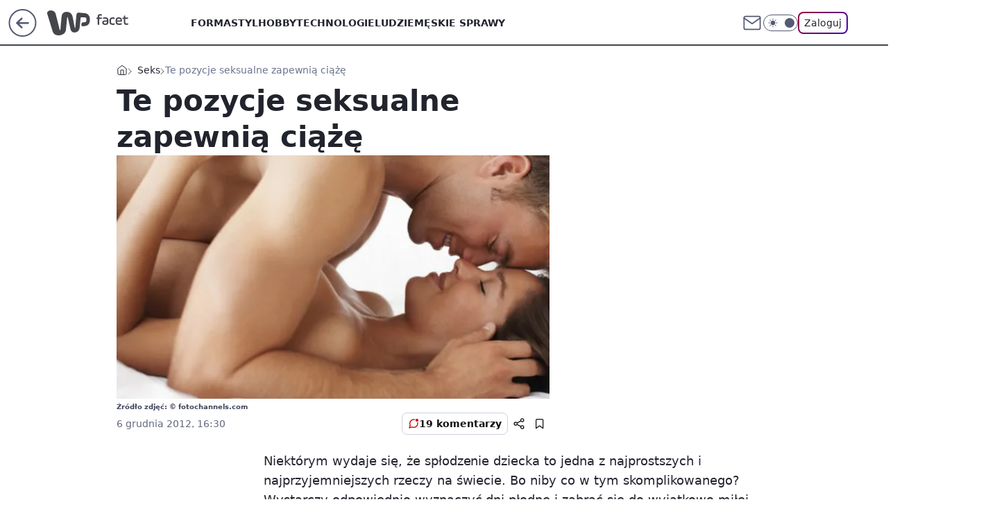

--- FILE ---
content_type: text/css; charset=utf-8
request_url: https://facet.wp.pl/dGhlbWUuSyYJDhRkeg5GM0pWQDQlHTsgBwoHJXdZRhhKVkAICio7GDczPQgKKjsYNzM9CAoqOxg3Mz0ICio7GDczPQgKKjsYNzM9CAoqOxg3Mz0ICio7GDczPQgKKjsYNzM9CAoqOxg3Mz0ICio7GDczPQgKKjsYNzM9CAoqOxg3Mz0ICio7GDczPQgKKjsYNzM9CAoqOxg3Mz0ICio7GDczPQgKKjsYNzM9CAoqOxg3Mz0ICio7GDczPQgKKjsYNzM9CAoqOxg3Mz0ICio7GDczPQgKKjsYNzM9CAoqOxg3Mz0ICio7GDczPQgKKjsYNzM9CAoqOxg3Mz0ICio7GDczPQgKKjsYNzM9CAoqOxg3Mz0ICio7GDczPQgKKjsYNzM9CAoqOxg3Mz0ICio7GDczPQgKKjsYNzM9CAoqOxg3Mz0ICio7GDczPQgKKjsYNzM9CAoqOxg3Mz0ICio7GDczPQgKKjsYNzM9CAoqOxg3Mz0ICio7GDczPQgKKjsYNzM9CAoqOxg3Mz0ICio7GDczPQgKKjsYNzM9CAoqOxg3Mz0ICio7GDczPQgKKjsYNzM9CAoqOxg3Mz0ICio7GDczPQgKKjsYNzM9CAoqOxg3Mz0ICio7GDczPQgKKjsYNzM9CAoqOxg3Mz0ICio7GDczPQgKKjsYNzM9CAoqOxg3Mz0ICio7GDczPQgKKjsYNzM9CAoqOxg3Mz0ICio7GDczPQgKKjsYNzM9CAoqOxg3Mz0ICio7GDczPQgKKjsYNzM9CAoqOxg3Mz0ICio7GDczPQgKKjsYNzM9CAoqOxg3Mz0ICio7GDczPQgKKjsYNzM9CAoqOxg3Mz0ICio7GDczQHt3AEZ9SkMSO3sCFGkODQEyIVoWIgQJAyQwWhJ2RllRYntFSzMACQ8yexYXNEoR
body_size: -408
content:
body.dark{--color-brand:#646464;--color-brand-rgba:rrgba(68,70,75);--color-brand-link:#505259;--color-logo:var(--color-brand)}body{--color-brand:#44464b;--color-brand-link:#505259;--color-brand-rgba:#44464b;--color-brand-lightened:#5f636d;--color-brand-darkened:#333538;--color-brand-inverse:#fff;--color-logo:var(--color-brand);--logo-width:150px;--logo-height:32px}@media screen and (min-width:630px){body{--logo-width:175px;--logo-height:36px}}

--- FILE ---
content_type: application/javascript
request_url: https://rek.www.wp.pl/gaf.js?rv=2&sn=facet&pvid=fa90cffb07618117940d&rekids=234542&phtml=facet.wp.pl%2Fte-pozycje-seksualne-zapewnia-ciaze-6002242450772609a&abtest=adtech%7CPRGM-1047%7CA%3Badtech%7CPU-335%7CB%3Badtech%7CPRG-3468%7CB%3Badtech%7CPRGM-1036%7CD%3Badtech%7CFP-76%7CA%3Badtech%7CPRGM-1356%7CA%3Badtech%7CPRGM-1419%7CB%3Badtech%7CPRGM-1589%7CB%3Badtech%7CPRGM-1576%7CD%3Badtech%7CPRGM-1443%7CA%3Badtech%7CPRGM-1421%7CA%3Badtech%7CPRGM-1587%7CC%3Badtech%7CPRGM-1215%7CC&PWA_adbd=0&darkmode=0&highLayout=0&layout=wide&navType=navigate&cdl=0&ctype=article&ciab=IAB7-39%2CIAB-v3-305%2CIAB6-7&cid=6002242450772609&csystem=ncr&cdate=2012-12-06&ccategory=seks&vw=1280&vh=720&p1=0&spin=na71dj46&bcv=2
body_size: 3453
content:
na71dj46({"spin":"na71dj46","bunch":234542,"context":{"dsa":false,"minor":false,"bidRequestId":"c75732ae-6c46-40ec-a65d-278c8aa4daf2","maConfig":{"timestamp":"2026-01-15T08:59:46.335Z"},"dfpConfig":{"timestamp":"2026-01-15T11:58:29.480Z"},"sda":[],"targeting":{"client":{},"server":{},"query":{"PWA_adbd":"0","abtest":"adtech|PRGM-1047|A;adtech|PU-335|B;adtech|PRG-3468|B;adtech|PRGM-1036|D;adtech|FP-76|A;adtech|PRGM-1356|A;adtech|PRGM-1419|B;adtech|PRGM-1589|B;adtech|PRGM-1576|D;adtech|PRGM-1443|A;adtech|PRGM-1421|A;adtech|PRGM-1587|C;adtech|PRGM-1215|C","bcv":"2","ccategory":"seks","cdate":"2012-12-06","cdl":"0","ciab":"IAB7-39,IAB-v3-305,IAB6-7","cid":"6002242450772609","csystem":"ncr","ctype":"article","darkmode":"0","highLayout":"0","layout":"wide","navType":"navigate","p1":"0","phtml":"facet.wp.pl/te-pozycje-seksualne-zapewnia-ciaze-6002242450772609a","pvid":"fa90cffb07618117940d","rekids":"234542","rv":"2","sn":"facet","spin":"na71dj46","vh":"720","vw":"1280"}},"directOnly":0,"geo":{"country":"840","region":"","city":""},"statid":"","mlId":"","rshsd":"21","isRobot":false,"curr":{"EUR":4.2068,"USD":3.6153,"CHF":4.5164,"GBP":4.858},"rv":"2","status":{"advf":2,"ma":2,"ma_ads-bidder":2,"ma_cpv-bidder":2,"ma_high-cpm-bidder":2}},"slots":{"10":{"delivered":"","campaign":null,"dfpConfig":null},"11":{"delivered":"1","campaign":null,"dfpConfig":{"placement":"/89844762/Desktop_Facet.wp.pl_x11_art","roshash":"DHKN","ceil":100,"sizes":[[336,280],[640,280],[300,250]],"namedSizes":["fluid"],"div":"div-gpt-ad-x11-art","targeting":{"DFPHASH":"AEHK","emptygaf":"0"},"gfp":"DHKN"}},"12":{"delivered":"1","campaign":null,"dfpConfig":{"placement":"/89844762/Desktop_Facet.wp.pl_x12_art","roshash":"DHKN","ceil":100,"sizes":[[336,280],[640,280],[300,250]],"namedSizes":["fluid"],"div":"div-gpt-ad-x12-art","targeting":{"DFPHASH":"AEHK","emptygaf":"0"},"gfp":"DHKN"}},"13":{"delivered":"1","campaign":null,"dfpConfig":{"placement":"/89844762/Desktop_Facet.wp.pl_x13_art","roshash":"DHKN","ceil":100,"sizes":[[336,280],[640,280],[300,250]],"namedSizes":["fluid"],"div":"div-gpt-ad-x13-art","targeting":{"DFPHASH":"AEHK","emptygaf":"0"},"gfp":"DHKN"}},"14":{"delivered":"1","campaign":null,"dfpConfig":{"placement":"/89844762/Desktop_Facet.wp.pl_x14_art","roshash":"DHKN","ceil":100,"sizes":[[336,280],[640,280],[300,250]],"namedSizes":["fluid"],"div":"div-gpt-ad-x14-art","targeting":{"DFPHASH":"AEHK","emptygaf":"0"},"gfp":"DHKN"}},"15":{"delivered":"1","campaign":null,"dfpConfig":{"placement":"/89844762/Desktop_Facet.wp.pl_x15_art","roshash":"DHKN","ceil":100,"sizes":[[728,90],[950,90],[970,150],[970,90],[970,250],[930,180],[950,200],[750,100],[970,66],[750,200],[960,90],[970,100],[970,200]],"namedSizes":["fluid"],"div":"div-gpt-ad-x15-art","targeting":{"DFPHASH":"AEHK","emptygaf":"0"},"gfp":"DHKN"}},"16":{"delivered":"1","campaign":null,"dfpConfig":{"placement":"/89844762/Desktop_Facet.wp.pl_x16","roshash":"DHKN","ceil":100,"sizes":[[728,90],[970,300],[950,90],[980,120],[980,90],[970,150],[970,90],[970,250],[930,180],[950,200],[750,100],[970,66],[750,200],[960,90],[970,100],[750,300],[970,200],[950,300]],"namedSizes":["fluid"],"div":"div-gpt-ad-x16","targeting":{"DFPHASH":"AEHK","emptygaf":"0"},"gfp":"DHKN"}},"17":{"delivered":"1","campaign":null,"dfpConfig":{"placement":"/89844762/Desktop_Facet.wp.pl_x17","roshash":"DHKN","ceil":100,"sizes":[[728,90],[970,300],[950,90],[980,120],[980,90],[970,150],[970,90],[970,250],[930,180],[950,200],[750,100],[970,66],[750,200],[960,90],[970,100],[750,300],[970,200],[950,300]],"namedSizes":["fluid"],"div":"div-gpt-ad-x17","targeting":{"DFPHASH":"AEHK","emptygaf":"0"},"gfp":"DHKN"}},"18":{"delivered":"1","campaign":null,"dfpConfig":{"placement":"/89844762/Desktop_Facet.wp.pl_x18","roshash":"DHKN","ceil":100,"sizes":[[728,90],[970,300],[950,90],[980,120],[980,90],[970,150],[970,90],[970,250],[930,180],[950,200],[750,100],[970,66],[750,200],[960,90],[970,100],[750,300],[970,200],[950,300]],"namedSizes":["fluid"],"div":"div-gpt-ad-x18","targeting":{"DFPHASH":"AEHK","emptygaf":"0"},"gfp":"DHKN"}},"19":{"delivered":"1","campaign":null,"dfpConfig":{"placement":"/89844762/Desktop_Facet.wp.pl_x19","roshash":"DHKN","ceil":100,"sizes":[[728,90],[970,300],[950,90],[980,120],[980,90],[970,150],[970,90],[970,250],[930,180],[950,200],[750,100],[970,66],[750,200],[960,90],[970,100],[750,300],[970,200],[950,300]],"namedSizes":["fluid"],"div":"div-gpt-ad-x19","targeting":{"DFPHASH":"AEHK","emptygaf":"0"},"gfp":"DHKN"}},"2":{"delivered":"1","campaign":{"id":"187057","capping":"PWAck=27120447\u0026PWAclt=960","adm":{"bunch":"234542","creations":[{"cbConfig":{"blur":false,"bottomBar":false,"fullPage":false,"message":"Przekierowanie za {{time}} sekund{{y}}","timeout":15000},"height":600,"pixels":["//ad.doubleclick.net/ddm/trackimp/N2237290.276442WIRTUALNAPOLSKA/B34824962.436989159;dc_trk_aid=629722317;dc_trk_cid=246962839;ord=1768594227;dc_lat=;dc_rdid=;tag_for_child_directed_treatment=;tfua=;gdpr=${GDPR};gdpr_consent=${GDPR_CONSENT_755};ltd=${LIMITED_ADS};dc_tdv=1?"],"scalable":"2","showLabel":false,"src":"https://mamc.wpcdn.pl/187057/1766149172986/WP_baner_1200x600/1200x600/index.html","trackers":{"click":[""],"cview":["//ma.wp.pl/ma.gif?clid=de722beda2adf178cb2a229b728519d3\u0026SN=facet\u0026pvid=fa90cffb07618117940d\u0026action=cvimp\u0026pg=facet.wp.pl\u0026par=isDev%3Dfalse%26conversionValue%3D0%26targetDomain%3Dshell.pl%26seatFee%3DNcY68DbqJUARAnBuvpyG2erVskNpgNVF0tzdh5cTMoI%26tpID%3D1395564%26source%3DTG%26utility%3DkX6aMn1QREdw9QxovlJ-yJvkeMzfaY5dhhejkzIBh2Rz1nSdIQnlk6hRHSSjHZAR%26test%3D0%26editedTimestamp%3D1766399041%26iabSiteCategories%3D%26ttl%3D1768680627%26sn%3Dfacet%26contentID%3D6002242450772609%26platform%3D8%26slotID%3D002%26org_id%3D25%26pricingModel%3DJE3K5Kn_mhmD8WkOO-ZDcLe8TBaYYuYZ3HbuhPJ5JEU%26geo%3D840%253B%253B%26bidTimestamp%3D1768594227%26bidReqID%3Dc75732ae-6c46-40ec-a65d-278c8aa4daf2%26publisherID%3D308%26slotSizeWxH%3D1200x600%26creationID%3D1459285%26client_id%3D41129%26medium%3Ddisplay%26inver%3D2%26ip%3DDQPm_vlVn3e5xoLSE9CVWv68Xu7m26CUdg2qWZ67f8M%26billing%3Dcpv%26emission%3D3041539%26iabPageCategories%3D%26is_adblock%3D0%26hBudgetRate%3DDGJOTWZ%26device%3DPERSONAL_COMPUTER%26userID%3D__UNKNOWN_TELL_US__%26rekid%3D234542%26workfID%3D187057%26seatID%3Dde722beda2adf178cb2a229b728519d3%26is_robot%3D0%26pvid%3Dfa90cffb07618117940d%26hBidPrice%3DDGJOTWZ%26order%3D264859%26partnerID%3D%26bidderID%3D11%26ssp%3Dwp.pl%26domain%3Dfacet.wp.pl%26cur%3DPLN"],"impression":["//ma.wp.pl/ma.gif?clid=de722beda2adf178cb2a229b728519d3\u0026SN=facet\u0026pvid=fa90cffb07618117940d\u0026action=delivery\u0026pg=facet.wp.pl\u0026par=is_adblock%3D0%26hBudgetRate%3DDGJOTWZ%26device%3DPERSONAL_COMPUTER%26userID%3D__UNKNOWN_TELL_US__%26rekid%3D234542%26workfID%3D187057%26seatID%3Dde722beda2adf178cb2a229b728519d3%26is_robot%3D0%26pvid%3Dfa90cffb07618117940d%26hBidPrice%3DDGJOTWZ%26order%3D264859%26partnerID%3D%26bidderID%3D11%26ssp%3Dwp.pl%26domain%3Dfacet.wp.pl%26cur%3DPLN%26isDev%3Dfalse%26conversionValue%3D0%26targetDomain%3Dshell.pl%26seatFee%3DNcY68DbqJUARAnBuvpyG2erVskNpgNVF0tzdh5cTMoI%26tpID%3D1395564%26source%3DTG%26utility%3DkX6aMn1QREdw9QxovlJ-yJvkeMzfaY5dhhejkzIBh2Rz1nSdIQnlk6hRHSSjHZAR%26test%3D0%26editedTimestamp%3D1766399041%26iabSiteCategories%3D%26ttl%3D1768680627%26sn%3Dfacet%26contentID%3D6002242450772609%26platform%3D8%26slotID%3D002%26org_id%3D25%26pricingModel%3DJE3K5Kn_mhmD8WkOO-ZDcLe8TBaYYuYZ3HbuhPJ5JEU%26geo%3D840%253B%253B%26bidTimestamp%3D1768594227%26bidReqID%3Dc75732ae-6c46-40ec-a65d-278c8aa4daf2%26publisherID%3D308%26slotSizeWxH%3D1200x600%26creationID%3D1459285%26client_id%3D41129%26medium%3Ddisplay%26inver%3D2%26ip%3DDQPm_vlVn3e5xoLSE9CVWv68Xu7m26CUdg2qWZ67f8M%26billing%3Dcpv%26emission%3D3041539%26iabPageCategories%3D"],"view":["//ma.wp.pl/ma.gif?clid=de722beda2adf178cb2a229b728519d3\u0026SN=facet\u0026pvid=fa90cffb07618117940d\u0026action=view\u0026pg=facet.wp.pl\u0026par=conversionValue%3D0%26targetDomain%3Dshell.pl%26seatFee%3DNcY68DbqJUARAnBuvpyG2erVskNpgNVF0tzdh5cTMoI%26tpID%3D1395564%26source%3DTG%26utility%3DkX6aMn1QREdw9QxovlJ-yJvkeMzfaY5dhhejkzIBh2Rz1nSdIQnlk6hRHSSjHZAR%26test%3D0%26editedTimestamp%3D1766399041%26iabSiteCategories%3D%26ttl%3D1768680627%26sn%3Dfacet%26contentID%3D6002242450772609%26platform%3D8%26slotID%3D002%26org_id%3D25%26pricingModel%3DJE3K5Kn_mhmD8WkOO-ZDcLe8TBaYYuYZ3HbuhPJ5JEU%26geo%3D840%253B%253B%26bidTimestamp%3D1768594227%26bidReqID%3Dc75732ae-6c46-40ec-a65d-278c8aa4daf2%26publisherID%3D308%26slotSizeWxH%3D1200x600%26creationID%3D1459285%26client_id%3D41129%26medium%3Ddisplay%26inver%3D2%26ip%3DDQPm_vlVn3e5xoLSE9CVWv68Xu7m26CUdg2qWZ67f8M%26billing%3Dcpv%26emission%3D3041539%26iabPageCategories%3D%26is_adblock%3D0%26hBudgetRate%3DDGJOTWZ%26device%3DPERSONAL_COMPUTER%26userID%3D__UNKNOWN_TELL_US__%26rekid%3D234542%26workfID%3D187057%26seatID%3Dde722beda2adf178cb2a229b728519d3%26is_robot%3D0%26pvid%3Dfa90cffb07618117940d%26hBidPrice%3DDGJOTWZ%26order%3D264859%26partnerID%3D%26bidderID%3D11%26ssp%3Dwp.pl%26domain%3Dfacet.wp.pl%26cur%3DPLN%26isDev%3Dfalse"]},"transparentPlaceholder":false,"type":"iframe","url":"https://ad.doubleclick.net/ddm/trackclk/N2237290.276442WIRTUALNAPOLSKA/B34824962.436989159;dc_trk_aid=629722317;dc_trk_cid=246962839;dc_lat=;dc_rdid=;tag_for_child_directed_treatment=;tfua=;gdpr=${GDPR};gdpr_consent=${GDPR_CONSENT_755};ltd=${LIMITED_ADS};dc_tdv=1","width":1200}],"redir":"https://ma.wp.pl/redirma?SN=facet\u0026pvid=fa90cffb07618117940d\u0026par=test%3D0%26bidTimestamp%3D1768594227%26hBidPrice%3DDGJOTWZ%26order%3D264859%26emission%3D3041539%26source%3DTG%26ttl%3D1768680627%26platform%3D8%26is_adblock%3D0%26bidderID%3D11%26domain%3Dfacet.wp.pl%26isDev%3Dfalse%26tpID%3D1395564%26sn%3Dfacet%26contentID%3D6002242450772609%26slotID%3D002%26geo%3D840%253B%253B%26medium%3Ddisplay%26seatFee%3DNcY68DbqJUARAnBuvpyG2erVskNpgNVF0tzdh5cTMoI%26editedTimestamp%3D1766399041%26bidReqID%3Dc75732ae-6c46-40ec-a65d-278c8aa4daf2%26billing%3Dcpv%26rekid%3D234542%26partnerID%3D%26conversionValue%3D0%26targetDomain%3Dshell.pl%26publisherID%3D308%26device%3DPERSONAL_COMPUTER%26userID%3D__UNKNOWN_TELL_US__%26seatID%3Dde722beda2adf178cb2a229b728519d3%26inver%3D2%26iabSiteCategories%3D%26org_id%3D25%26pricingModel%3DJE3K5Kn_mhmD8WkOO-ZDcLe8TBaYYuYZ3HbuhPJ5JEU%26slotSizeWxH%3D1200x600%26client_id%3D41129%26ip%3DDQPm_vlVn3e5xoLSE9CVWv68Xu7m26CUdg2qWZ67f8M%26iabPageCategories%3D%26cur%3DPLN%26utility%3DkX6aMn1QREdw9QxovlJ-yJvkeMzfaY5dhhejkzIBh2Rz1nSdIQnlk6hRHSSjHZAR%26creationID%3D1459285%26hBudgetRate%3DDGJOTWZ%26workfID%3D187057%26is_robot%3D0%26pvid%3Dfa90cffb07618117940d%26ssp%3Dwp.pl\u0026url=","slot":"2"},"creative":{"Id":"1459285","provider":"ma_cpv-bidder","roshash":"FKNQ","height":600,"width":1200,"touchpointId":"1395564","source":{"bidder":"cpv-bidder"}},"sellingModel":{"model":"CPM_INT"}},"dfpConfig":{"placement":"/89844762/Desktop_Facet.wp.pl_x02","roshash":"FKNQ","ceil":100,"sizes":[[970,300],[970,600],[750,300],[950,300],[980,600],[1920,870],[1200,600],[750,400],[960,640]],"namedSizes":["fluid"],"div":"div-gpt-ad-x02","targeting":{"DFPHASH":"CHKN","emptygaf":"0"},"gfp":"EMPS"}},"24":{"delivered":"","campaign":null,"dfpConfig":null},"25":{"delivered":"1","campaign":null,"dfpConfig":{"placement":"/89844762/Desktop_Facet.wp.pl_x25_art","roshash":"DHKN","ceil":100,"sizes":[[336,280],[640,280],[300,250]],"namedSizes":["fluid"],"div":"div-gpt-ad-x25-art","targeting":{"DFPHASH":"AEHK","emptygaf":"0"},"gfp":"DHKN"}},"27":{"delivered":"1","campaign":null,"dfpConfig":{"placement":"/89844762/Desktop_Facet.wp.pl_x27_art","roshash":"DHKN","ceil":100,"sizes":[[160,600]],"namedSizes":["fluid"],"div":"div-gpt-ad-x27-art","targeting":{"DFPHASH":"AEHK","emptygaf":"0"},"gfp":"DHKN"}},"28":{"delivered":"","campaign":null,"dfpConfig":null},"29":{"delivered":"","campaign":null,"dfpConfig":null},"3":{"delivered":"1","campaign":null,"dfpConfig":{"placement":"/89844762/Desktop_Facet.wp.pl_x03_art","roshash":"DILO","ceil":100,"sizes":[[728,90],[970,300],[950,90],[980,120],[980,90],[970,150],[970,90],[970,250],[930,180],[950,200],[750,100],[970,66],[750,200],[960,90],[970,100],[750,300],[970,200],[950,300]],"namedSizes":["fluid"],"div":"div-gpt-ad-x03-art","targeting":{"DFPHASH":"AFIL","emptygaf":"0"},"gfp":"DILO"}},"32":{"delivered":"1","campaign":null,"dfpConfig":{"placement":"/89844762/Desktop_Facet.wp.pl_x32_art","roshash":"DHKN","ceil":100,"sizes":[[336,280],[640,280],[300,250]],"namedSizes":["fluid"],"div":"div-gpt-ad-x32-art","targeting":{"DFPHASH":"AEHK","emptygaf":"0"},"gfp":"DHKN"}},"33":{"delivered":"1","campaign":null,"dfpConfig":{"placement":"/89844762/Desktop_Facet.wp.pl_x33_art","roshash":"DHKN","ceil":100,"sizes":[[336,280],[640,280],[300,250]],"namedSizes":["fluid"],"div":"div-gpt-ad-x33-art","targeting":{"DFPHASH":"AEHK","emptygaf":"0"},"gfp":"DHKN"}},"34":{"delivered":"1","campaign":null,"dfpConfig":{"placement":"/89844762/Desktop_Facet.wp.pl_x34_art","roshash":"DHKN","ceil":100,"sizes":[[300,250]],"namedSizes":["fluid"],"div":"div-gpt-ad-x34-art","targeting":{"DFPHASH":"AEHK","emptygaf":"0"},"gfp":"DHKN"}},"35":{"delivered":"1","campaign":null,"dfpConfig":{"placement":"/89844762/Desktop_Facet.wp.pl_x35_art","roshash":"DHKN","ceil":100,"sizes":[[300,600],[300,250]],"namedSizes":["fluid"],"div":"div-gpt-ad-x35-art","targeting":{"DFPHASH":"AEHK","emptygaf":"0"},"gfp":"DHKN"}},"36":{"delivered":"1","campaign":null,"dfpConfig":{"placement":"/89844762/Desktop_Facet.wp.pl_x36_art","roshash":"DILO","ceil":100,"sizes":[[300,600],[300,250]],"namedSizes":["fluid"],"div":"div-gpt-ad-x36-art","targeting":{"DFPHASH":"AFIL","emptygaf":"0"},"gfp":"DILO"}},"37":{"delivered":"1","campaign":null,"dfpConfig":{"placement":"/89844762/Desktop_Facet.wp.pl_x37_art","roshash":"DHKN","ceil":100,"sizes":[[300,600],[300,250]],"namedSizes":["fluid"],"div":"div-gpt-ad-x37-art","targeting":{"DFPHASH":"AEHK","emptygaf":"0"},"gfp":"DHKN"}},"40":{"delivered":"1","campaign":null,"dfpConfig":{"placement":"/89844762/Desktop_Facet.wp.pl_x40","roshash":"DILO","ceil":100,"sizes":[[300,250]],"namedSizes":["fluid"],"div":"div-gpt-ad-x40","targeting":{"DFPHASH":"AFIL","emptygaf":"0"},"gfp":"DILO"}},"5":{"delivered":"1","campaign":null,"dfpConfig":{"placement":"/89844762/Desktop_Facet.wp.pl_x05_art","roshash":"DHKN","ceil":100,"sizes":[[336,280],[640,280],[300,250]],"namedSizes":["fluid"],"div":"div-gpt-ad-x05-art","targeting":{"DFPHASH":"AEHK","emptygaf":"0"},"gfp":"DHKN"}},"50":{"delivered":"1","campaign":null,"dfpConfig":{"placement":"/89844762/Desktop_Facet.wp.pl_x50_art","roshash":"DHKN","ceil":100,"sizes":[[728,90],[970,300],[950,90],[980,120],[980,90],[970,150],[970,90],[970,250],[930,180],[950,200],[750,100],[970,66],[750,200],[960,90],[970,100],[750,300],[970,200],[950,300]],"namedSizes":["fluid"],"div":"div-gpt-ad-x50-art","targeting":{"DFPHASH":"AEHK","emptygaf":"0"},"gfp":"DHKN"}},"52":{"delivered":"1","campaign":null,"dfpConfig":{"placement":"/89844762/Desktop_Facet.wp.pl_x52_art","roshash":"DHKN","ceil":100,"sizes":[[300,250]],"namedSizes":["fluid"],"div":"div-gpt-ad-x52-art","targeting":{"DFPHASH":"AEHK","emptygaf":"0"},"gfp":"DHKN"}},"529":{"delivered":"1","campaign":null,"dfpConfig":{"placement":"/89844762/Desktop_Facet.wp.pl_x529","roshash":"DHKN","ceil":100,"sizes":[[300,250]],"namedSizes":["fluid"],"div":"div-gpt-ad-x529","targeting":{"DFPHASH":"AEHK","emptygaf":"0"},"gfp":"DHKN"}},"53":{"delivered":"1","campaign":null,"dfpConfig":{"placement":"/89844762/Desktop_Facet.wp.pl_x53_art","roshash":"DHKN","ceil":100,"sizes":[[728,90],[970,300],[950,90],[980,120],[980,90],[970,150],[970,600],[970,90],[970,250],[930,180],[950,200],[750,100],[970,66],[750,200],[960,90],[970,100],[750,300],[970,200],[940,600]],"namedSizes":["fluid"],"div":"div-gpt-ad-x53-art","targeting":{"DFPHASH":"AEHK","emptygaf":"0"},"gfp":"DHKN"}},"531":{"delivered":"1","campaign":null,"dfpConfig":{"placement":"/89844762/Desktop_Facet.wp.pl_x531","roshash":"DHKN","ceil":100,"sizes":[[300,250]],"namedSizes":["fluid"],"div":"div-gpt-ad-x531","targeting":{"DFPHASH":"AEHK","emptygaf":"0"},"gfp":"DHKN"}},"541":{"delivered":"1","campaign":null,"dfpConfig":{"placement":"/89844762/Desktop_Facet.wp.pl_x541_art","roshash":"DHKN","ceil":100,"sizes":[[300,600],[300,250]],"namedSizes":["fluid"],"div":"div-gpt-ad-x541-art","targeting":{"DFPHASH":"AEHK","emptygaf":"0"},"gfp":"DHKN"}},"59":{"delivered":"1","campaign":null,"dfpConfig":{"placement":"/89844762/Desktop_Facet.wp.pl_x59_art","roshash":"DHKN","ceil":100,"sizes":[[300,600],[300,250]],"namedSizes":["fluid"],"div":"div-gpt-ad-x59-art","targeting":{"DFPHASH":"AEHK","emptygaf":"0"},"gfp":"DHKN"}},"6":{"delivered":"","campaign":null,"dfpConfig":null},"61":{"delivered":"1","campaign":null,"dfpConfig":{"placement":"/89844762/Desktop_Facet.wp.pl_x61_art","roshash":"DHKN","ceil":100,"sizes":[[336,280],[640,280],[300,250]],"namedSizes":["fluid"],"div":"div-gpt-ad-x61-art","targeting":{"DFPHASH":"AEHK","emptygaf":"0"},"gfp":"DHKN"}},"62":{"delivered":"","campaign":null,"dfpConfig":null},"67":{"delivered":"1","campaign":null,"dfpConfig":{"placement":"/89844762/Desktop_Facet.wp.pl_x67_art","roshash":"DGMP","ceil":100,"sizes":[[300,50]],"namedSizes":["fluid"],"div":"div-gpt-ad-x67-art","targeting":{"DFPHASH":"ADJM","emptygaf":"0"},"gfp":"DGMP"}},"7":{"delivered":"","campaign":null,"dfpConfig":null},"70":{"delivered":"1","campaign":null,"dfpConfig":{"placement":"/89844762/Desktop_Facet.wp.pl_x70_art","roshash":"DHKN","ceil":100,"sizes":[[728,90],[970,300],[950,90],[980,120],[980,90],[970,150],[970,90],[970,250],[930,180],[950,200],[750,100],[970,66],[750,200],[960,90],[970,100],[750,300],[970,200],[950,300]],"namedSizes":["fluid"],"div":"div-gpt-ad-x70-art","targeting":{"DFPHASH":"AEHK","emptygaf":"0"},"gfp":"DHKN"}},"716":{"delivered":"","campaign":null,"dfpConfig":null},"717":{"delivered":"","campaign":null,"dfpConfig":null},"72":{"delivered":"1","campaign":null,"dfpConfig":{"placement":"/89844762/Desktop_Facet.wp.pl_x72_art","roshash":"DHKN","ceil":100,"sizes":[[300,250]],"namedSizes":["fluid"],"div":"div-gpt-ad-x72-art","targeting":{"DFPHASH":"AEHK","emptygaf":"0"},"gfp":"DHKN"}},"79":{"delivered":"1","campaign":null,"dfpConfig":{"placement":"/89844762/Desktop_Facet.wp.pl_x79_art","roshash":"DHKN","ceil":100,"sizes":[[300,600],[300,250]],"namedSizes":["fluid"],"div":"div-gpt-ad-x79-art","targeting":{"DFPHASH":"AEHK","emptygaf":"0"},"gfp":"DHKN"}},"8":{"delivered":"","campaign":null,"dfpConfig":null},"80":{"delivered":"1","campaign":null,"dfpConfig":{"placement":"/89844762/Desktop_Facet.wp.pl_x80_art","roshash":"DGOR","ceil":100,"sizes":[[1,1]],"namedSizes":["fluid"],"div":"div-gpt-ad-x80-art","isNative":1,"targeting":{"DFPHASH":"ADLO","emptygaf":"0"},"gfp":"DGOR"}},"800":{"delivered":"","campaign":null,"dfpConfig":null},"81":{"delivered":"1","campaign":null,"dfpConfig":{"placement":"/89844762/Desktop_Facet.wp.pl_x81_art","roshash":"DGOR","ceil":100,"sizes":[[1,1]],"namedSizes":["fluid"],"div":"div-gpt-ad-x81-art","isNative":1,"targeting":{"DFPHASH":"ADLO","emptygaf":"0"},"gfp":"DGOR"}},"810":{"delivered":"","campaign":null,"dfpConfig":null},"811":{"delivered":"","campaign":null,"dfpConfig":null},"812":{"delivered":"","campaign":null,"dfpConfig":null},"813":{"delivered":"","campaign":null,"dfpConfig":null},"814":{"delivered":"","campaign":null,"dfpConfig":null},"815":{"delivered":"","campaign":null,"dfpConfig":null},"816":{"delivered":"","campaign":null,"dfpConfig":null},"817":{"delivered":"","campaign":null,"dfpConfig":null},"82":{"delivered":"1","campaign":null,"dfpConfig":{"placement":"/89844762/Desktop_Facet.wp.pl_x82_art","roshash":"DHKN","ceil":100,"sizes":[[1,1]],"namedSizes":["fluid"],"div":"div-gpt-ad-x82-art","isNative":1,"targeting":{"DFPHASH":"AEHK","emptygaf":"0"},"gfp":"DHKN"}},"826":{"delivered":"","campaign":null,"dfpConfig":null},"827":{"delivered":"","campaign":null,"dfpConfig":null},"828":{"delivered":"","campaign":null,"dfpConfig":null},"83":{"delivered":"1","campaign":null,"dfpConfig":{"placement":"/89844762/Desktop_Facet.wp.pl_x83_art","roshash":"DHKN","ceil":100,"sizes":[[1,1]],"namedSizes":["fluid"],"div":"div-gpt-ad-x83-art","isNative":1,"targeting":{"DFPHASH":"AEHK","emptygaf":"0"},"gfp":"DHKN"}},"840":{"delivered":"","campaign":null,"dfpConfig":null},"841":{"delivered":"","campaign":null,"dfpConfig":null},"842":{"delivered":"","campaign":null,"dfpConfig":null},"843":{"delivered":"","campaign":null,"dfpConfig":null},"89":{"delivered":"","campaign":null,"dfpConfig":null},"90":{"delivered":"1","campaign":null,"dfpConfig":{"placement":"/89844762/Desktop_Facet.wp.pl_x90_art","roshash":"DHKN","ceil":100,"sizes":[[728,90],[970,300],[950,90],[980,120],[980,90],[970,150],[970,90],[970,250],[930,180],[950,200],[750,100],[970,66],[750,200],[960,90],[970,100],[750,300],[970,200],[950,300]],"namedSizes":["fluid"],"div":"div-gpt-ad-x90-art","targeting":{"DFPHASH":"AEHK","emptygaf":"0"},"gfp":"DHKN"}},"92":{"delivered":"1","campaign":null,"dfpConfig":{"placement":"/89844762/Desktop_Facet.wp.pl_x92_art","roshash":"DHKN","ceil":100,"sizes":[[300,250]],"namedSizes":["fluid"],"div":"div-gpt-ad-x92-art","targeting":{"DFPHASH":"AEHK","emptygaf":"0"},"gfp":"DHKN"}},"93":{"delivered":"1","campaign":null,"dfpConfig":{"placement":"/89844762/Desktop_Facet.wp.pl_x93_art","roshash":"DHKN","ceil":100,"sizes":[[300,600],[300,250]],"namedSizes":["fluid"],"div":"div-gpt-ad-x93-art","targeting":{"DFPHASH":"AEHK","emptygaf":"0"},"gfp":"DHKN"}},"94":{"delivered":"1","campaign":null,"dfpConfig":{"placement":"/89844762/Desktop_Facet.wp.pl_x94_art","roshash":"DHKN","ceil":100,"sizes":[[300,600],[300,250]],"namedSizes":["fluid"],"div":"div-gpt-ad-x94-art","targeting":{"DFPHASH":"AEHK","emptygaf":"0"},"gfp":"DHKN"}},"95":{"delivered":"1","campaign":null,"dfpConfig":{"placement":"/89844762/Desktop_Facet.wp.pl_x95_art","roshash":"DHKN","ceil":100,"sizes":[[300,600],[300,250]],"namedSizes":["fluid"],"div":"div-gpt-ad-x95-art","targeting":{"DFPHASH":"AEHK","emptygaf":"0"},"gfp":"DHKN"}},"99":{"delivered":"1","campaign":null,"dfpConfig":{"placement":"/89844762/Desktop_Facet.wp.pl_x99_art","roshash":"DHKN","ceil":100,"sizes":[[300,600],[300,250]],"namedSizes":["fluid"],"div":"div-gpt-ad-x99-art","targeting":{"DFPHASH":"AEHK","emptygaf":"0"},"gfp":"DHKN"}}},"bdd":{}});

--- FILE ---
content_type: application/javascript
request_url: https://facet.wp.pl/d3AucGwuS1IgFxV0WA5GR2NPQSQHHTtANRFBa1UqRgljKjwYKCo7bB4qPBgoKjtsHio8GCgqO2weKjwYKCo7bB4qPBgoKjtsHio8GCgqO2weKjwYKCo7bB4qPBgoKjtsHio8GCgqO2weKjwYKCo7bB4qPBgoKjtsHio8GCgqO2weKjwYKCo7bB4qPBgoKjtsHio8GCgqO2weKjwYKCo7bB4qPBgoKjtsHio8GCgqO2weKjwYKCo7bB4qPBgoKjtsHio8GCgqO2weKjwYKCo7bB4qPBgoKjtsHio8GCgqO2weKjwYKCo7bB4qPBgoKjtsHio8GCgqO2weKjwYKCo7bB4qPBgoKjtsHio8GCgqO2weKjwYKCo7bB4qPBgoKjtsHio8GCgqO2weKjwYKCo7bB4qPBgoKjtsHio8GCgqO2weKjwYKCo7bB4qPBgoKjtsHio8GCgqO2weKjwYKCo7bB4qPBgoKjtsHio8GCgqO2weKjwYKCo7bB4qPBgoKjtsHio8GCgqO2weKjwYKCo7bB4qPBgoKjtsHio8GCgqO2weKjwYKCo7bB4qPBgoKjtsHio8GCgqO2weKjwYKCo7bB4qPBgoKjtsHio8GCgqO2weKjwYKCo7bB4qPBgoKjtsHio8GCgqO2weKjwYKCo7bB4qPBgoKjtsHio8GCgqO2weKjwYKCo7bB4qPBgoKjtsHio8GCgqO2weKjwYKCo7bB4qPBgoKjtsHio8GCgqO2weKjwYKCo7bB4qPBgoKjtsHio8GCgqO2weKjwYKCo7bB4qPBgoKjtsHio8GCgqO2weKjwYKCo7bB4qPBgoKjtsHio8GCgqO2weKjwYKCo7bGNZQTJVT0YcIBEVaBQaClUoEkwuGRkNXSRaByIEHhBcMVgFJhQQEB02BU03G1sOQGMI
body_size: 2878
content:
try{delete window.prebidConfig,window.prebidConfig={name:"desktop-facet.wp.pl",hb:{units:[{code:"slot3",disabled:!1,bids:[[1,[680739]],[4,[5663083]],[7,[1009792,10047]],[8,[4831,"facet.wp.pl",100220]],[12,["wirtualn-d.openx.net","540783196"]],[13,["Facet_DMS_728x90","62652"]],[14,["prebid-eu","XNEdtxheGMSt"]],[11,["268490"]],[25,[32048,546734,40862,710]],[15,["19096","267402","1324616",[2,40,41,57]]],[16,["8ESGGHFl3wnv7h6Op0zNspWo"]],[6,[24916392]]],mediaTypes:{banner:{sizes:"desktop_billboard_970"}}},{code:"slot5",disabled:!1,bids:[[8,[4831,"facet.wp.pl",100220]],[14,["prebid-eu","XNEdtxheGMSt"]],[12,["wirtualn-d.openx.net","540783197"]],[7,[1009793,10047]],[4,[5663084]],[1,[84958]],[11,["268826"]],[15,["19096","267402","1324622",[15,16]]],[13,["desktop_facet.wp.pl_x5","62652"]],[25,[32046,546734,40862,710]],[16,["q6dX4vZcUv1xYB3a0rE93p44"]],[20,[207529,192315]],[6,[24916392]],[1,[1722939],"sigma"]],mediaTypes:{banner:{sizes:"desktop_midtext_640"}}},{code:"slot11",disabled:!1,bids:[[8,[4831,"facet.wp.pl",100220]],[14,["prebid-eu","XNEdtxheGMSt"]],[12,["wirtualn-d.openx.net","540783204"]],[7,[1009794,10047]],[4,[11608749]],[1,[355120]],[11,["268827"]],[15,["19096","267402","1324624",[15,16]]],[20,[207537,192323]],[25,[51853,546734,40862,710]],[16,["q6dX4vZcUv1xYB3a0rE93p44"]]],mediaTypes:{banner:{sizes:"desktop_midtext_640"}}},{code:"slot12",disabled:!1,bids:[[8,[4831,"facet.wp.pl",100220]],[14,["prebid-eu","XNEdtxheGMSt"]],[12,["wirtualn-d.openx.net","540783203"]],[7,[1031195,10047]],[4,[16207585]],[1,[355121]],[11,["383996"]],[15,["19096","267402","1324626",[15,16]]],[13,["desktop_facet.wp.pl_x12","62652"]],[25,[51854,546734,40862,710]],[16,["q6dX4vZcUv1xYB3a0rE93p44"]]],mediaTypes:{banner:{sizes:"desktop_midtext_640"}}},{code:"slot13",disabled:!1,bids:[[8,[4831,"facet.wp.pl",100220]],[14,["prebid-eu","XNEdtxheGMSt"]],[12,["wirtualn-d.openx.net","540783202"]],[7,[1031196,10047]],[4,[16207586]],[1,[355122]],[11,["383997"]],[15,["19096","267402","1324630",[15,16]]],[13,["desktop_facet.wp.pl_x13","62652"]],[25,[51855,546734,40862,710]],[16,["q6dX4vZcUv1xYB3a0rE93p44"]],[1,[1722939],"sigma"]],mediaTypes:{banner:{sizes:"desktop_midtext_640"}}},{code:"slot14",disabled:!1,bids:[[8,[4831,"facet.wp.pl",100220]],[14,["prebid-eu","XNEdtxheGMSt"]],[12,["wirtualn-d.openx.net","540783201"]],[4,[16207587]],[1,[355123]],[11,["383998"]],[15,["19096","267402","1324634",[15,16]]],[13,["desktop_facet.wp.pl_x14","62652"]],[25,[52538,546734,40862,710]],[16,["q6dX4vZcUv1xYB3a0rE93p44"]]],mediaTypes:{banner:{sizes:"desktop_midtext_640"}}},{code:"slot15",disabled:!1,bids:[[8,[4831,"facet.wp.pl",100220]],[14,["prebid-eu","XNEdtxheGMSt"]],[12,["wirtualn-d.openx.net","540783208"]],[7,[1009795,10047]],[4,[16207588]],[1,[680713]],[11,["268828"]],[15,["19096","267402","1324636",[2,40,41,57]]],[22,["14505674"]],[25,[52591,546734,40862,710]],[16,["8ESGGHFl3wnv7h6Op0zNspWo"]]],mediaTypes:{banner:{sizes:"desktop_billboard_970"}}},{code:"slot16",disabled:!1,bids:[[8,[4831,"facet.wp.pl",100220]],[14,["prebid-eu","XNEdtxheGMSt"]],[12,["wirtualn-d.openx.net","540783209"]],[4,[16207589]],[1,[355127]],[11,["383999"]],[15,["19096","267402","1324638",[2,40,41,57]]],[22,["14505674"]],[25,[52684,546734,40862,710]],[16,["8ESGGHFl3wnv7h6Op0zNspWo"]]],mediaTypes:{banner:{sizes:"desktop_billboard_970"}}},{code:"slot17",disabled:!1,bids:[[8,[4831,"facet.wp.pl",100220]],[14,["prebid-eu","XNEdtxheGMSt"]],[12,["wirtualn-d.openx.net","540783210"]],[4,[16207601]],[1,[355126]],[11,["384000"]],[15,["19096","267402","1324642",[2,40,41,57]]],[22,["14505674"]],[25,[52685,546734,40862,710]],[16,["8ESGGHFl3wnv7h6Op0zNspWo"]]],mediaTypes:{banner:{sizes:"desktop_billboard_970"}}},{code:"slot18",disabled:!1,bids:[[8,[4831,"facet.wp.pl",100220]],[14,["prebid-eu","XNEdtxheGMSt"]],[12,["wirtualn-d.openx.net","540783211"]],[4,[16207602]],[1,[355125]],[11,["384001"]],[15,["19096","267402","1324644",[2,40,41,57]]],[22,["14505674"]],[25,[52686,546734,40862,710]],[16,["8ESGGHFl3wnv7h6Op0zNspWo"]]],mediaTypes:{banner:{sizes:"desktop_billboard_970"}}},{code:"slot19",disabled:!1,bids:[[8,[4831,"facet.wp.pl",100220]],[14,["prebid-eu","XNEdtxheGMSt"]],[12,["wirtualn-d.openx.net","540783212"]],[4,[16207603]],[1,[355124]],[11,["384002"]],[15,["19096","267402","1324646",[2,40,41,57]]],[22,["14505674"]],[25,[53506,546734,40862,710]],[16,["8ESGGHFl3wnv7h6Op0zNspWo"]]],mediaTypes:{banner:{sizes:"desktop_billboard_970"}}},{code:"slot34",disabled:!1,bids:[[8,[4831,"facet.wp.pl",100220]],[14,["prebid-eu","XNEdtxheGMSt"]],[7,[1031202,10047]],[4,[16207594]],[1,[120213]],[11,["384003"]],[15,["19096","267402","1324648",[15]]],[13,["desktop_facet.wp.pl_x34","62652"]],[25,[51852,546734,40862,710]],[16,["q6dX4vZcUv1xYB3a0rE93p44"]],[6,[24916392]]],mediaTypes:{banner:{sizes:"desktop_rectangle"}}},{code:"slot35",disabled:!1,bids:[[8,[4831,"facet.wp.pl",100220]],[14,["prebid-eu","XNEdtxheGMSt"]],[12,["wirtualn-d.openx.net","540783225"]],[7,[1031203,10047]],[4,[16207595]],[1,[680717]],[11,["384004"]],[15,["19096","267402","1324650",[10,15]]],[22,["14505675"]],[13,["desktop_facet.wp.pl_x35","62652"]],[25,[54834,546734,40862,710]],[16,["PQOIKhFvwyJpeC5BI0MHF8y8"]]],mediaTypes:{banner:{sizes:"desktop_halfpage"}}},{code:"slot36",disabled:!1,bids:[[8,[4831,"facet.wp.pl",100220]],[14,["prebid-eu","XNEdtxheGMSt"]],[12,["wirtualn-d.openx.net","540783226"]],[7,[1031204,10047]],[4,[16207596]],[1,[680718]],[11,["384005"]],[15,["19096","267402","1324658",[10,15]]],[13,["desktop_facet.wp.pl_x36","62652"]],[25,[67462,546734,40862,710]],[16,["PQOIKhFvwyJpeC5BI0MHF8y8"]],[6,[24916421]],[1,[1722941],"sigma"]],mediaTypes:{banner:{sizes:"desktop_halfpage"}}},{code:"slot37",disabled:!1,bids:[[8,[4831,"facet.wp.pl",100220]],[14,["prebid-eu","XNEdtxheGMSt"]],[12,["wirtualn-d.openx.net","540783227"]],[7,[1009796,10047]],[4,[16207597]],[1,[680726]],[11,["268829"]],[15,["19096","267402","1324660",[10,15]]],[13,["desktop_facet.wp.pl_x37","62652"]],[25,[71517,546734,40862,710]],[16,["PQOIKhFvwyJpeC5BI0MHF8y8"]],[6,[24916421]]],mediaTypes:{banner:{sizes:"desktop_halfpage"}}},{code:"slot50",disabled:!1,bids:[[8,[4831,"facet.wp.pl",100220]],[14,["prebid-eu","XNEdtxheGMSt"]],[12,["wirtualn-d.openx.net","540783213"]],[7,[1031205,10047]],[4,[16207598]],[1,[680738]],[11,["384006"]],[15,["19096","267402","1324662",[2,40,41,57]]],[22,["14505674"]],[16,["8ESGGHFl3wnv7h6Op0zNspWo"]]],mediaTypes:{banner:{sizes:"desktop_billboard_970"}}},{code:"slot52",disabled:!1,bids:[[8,[4831,"facet.wp.pl",100220]],[14,["prebid-eu","XNEdtxheGMSt"]],[12,["wirtualn-d.openx.net","540783199"]],[7,[1031206,10047]],[4,[16207604]],[1,[680734]],[11,["384008"]],[15,["19096","267402","1324664",[15]]],[16,["q6dX4vZcUv1xYB3a0rE93p44"]]],mediaTypes:{banner:{sizes:"desktop_rectangle"}}},{code:"slot53",disabled:!1,bids:[[8,[4831,"facet.wp.pl",100220]],[14,["prebid-eu","XNEdtxheGMSt"]],[12,["wirtualn-d.openx.net","540783214"]],[4,[16207605]],[1,[680737]],[11,["384009"]],[15,["19096","267402","1324666",[2,40,41,57]]],[22,["14505674"]],[16,["8ESGGHFl3wnv7h6Op0zNspWo"]]],mediaTypes:{banner:{sizes:"desktop_billboard_970"}}},{code:"slot59",disabled:!1,bids:[[8,[4831,"facet.wp.pl",100220]],[14,["prebid-eu","XNEdtxheGMSt"]],[12,["wirtualn-d.openx.net","540783228"]],[7,[1031208,10047]],[4,[16207606]],[1,[680727]],[11,["384010"]],[15,["19096","267402","1324668",[10,15]]],[22,["14505675"]],[16,["PQOIKhFvwyJpeC5BI0MHF8y8"]]],mediaTypes:{banner:{sizes:"desktop_halfpage"}}},{code:"slot70",disabled:!1,bids:[[8,[4831,"facet.wp.pl",100220]],[14,["prebid-eu","XNEdtxheGMSt"]],[12,["wirtualn-d.openx.net","540783215"]],[4,[16207607]],[1,[392309]],[11,["268830"]],[15,["19096","267402","1324670",[2,40,41,57]]],[22,["14505674"]],[16,["8ESGGHFl3wnv7h6Op0zNspWo"]]],mediaTypes:{banner:{sizes:"desktop_billboard_970"}}},{code:"slot72",disabled:!1,bids:[[8,[4831,"facet.wp.pl",100220]],[14,["prebid-eu","XNEdtxheGMSt"]],[12,["wirtualn-d.openx.net","540783198"]],[7,[1009798,10047]],[4,[16207608]],[1,[392307]],[11,["268831"]],[15,["19096","267402","1324672",[15]]],[16,["q6dX4vZcUv1xYB3a0rE93p44"]]],mediaTypes:{banner:{sizes:"desktop_rectangle"}}},{code:"slot79",disabled:!1,bids:[[8,[4831,"facet.wp.pl",100220]],[14,["prebid-eu","XNEdtxheGMSt"]],[12,["wirtualn-d.openx.net","540783229"]],[7,[1009799,10047]],[4,[16207609]],[1,[392308]],[11,["268832"]],[15,["19096","267402","1324674",[10,15]]],[22,["14505675"]],[16,["PQOIKhFvwyJpeC5BI0MHF8y8"]]],mediaTypes:{banner:{sizes:"desktop_halfpage"}}},{code:"slot80",disabled:!1,mediaTypes:{native:{title:{required:!0,len:80},image:{required:!0,sizes:[300,150],aspect_ratios:[{ratio_width:2,ratio_height:1,min_width:300,min_height:150}]},sponsoredBy:{required:!1}}},bids:[[8,[4831,"facet.wp.pl",100220,!0]],[4,[13840521]],[1,[664600]],[13,["WP_Desktop_RON_Native","62652"]],[14,["prebid-eu","XNEdtxheGMSt"]],[12,["wirtualn-d.openx.net","562877852"]]]},{code:"slot81",disabled:!1,mediaTypes:{native:{title:{required:!0,len:80},image:{required:!0,sizes:[300,150],aspect_ratios:[{ratio_width:2,ratio_height:1,min_width:300,min_height:150}]},sponsoredBy:{required:!1}}},bids:[[8,[4831,"facet.wp.pl",100220,!0]],[4,[13840522]],[1,[664605]],[13,["WP_Desktop_RON_Native","62652"]],[14,["prebid-eu","XNEdtxheGMSt"]],[12,["wirtualn-d.openx.net","562877853"]]]},{code:"slot90",disabled:!1,bids:[[8,[4831,"facet.wp.pl",100220]],[14,["prebid-eu","XNEdtxheGMSt"]],[12,["wirtualn-d.openx.net","540783216"]],[4,[16207610]],[1,[680736]],[11,["384011"]],[15,["19096","267402","1324676",[2,40,41,57]]],[22,["14505674"]],[16,["8ESGGHFl3wnv7h6Op0zNspWo"]]],mediaTypes:{banner:{sizes:"desktop_billboard_970"}}},{code:"slot92",disabled:!1,bids:[[8,[4831,"facet.wp.pl",100220]],[14,["prebid-eu","XNEdtxheGMSt"]],[12,["wirtualn-d.openx.net","540783206"]],[4,[16207613]],[1,[680735]],[11,["384012"]],[15,["19096","267402","1324678",[15]]],[16,["q6dX4vZcUv1xYB3a0rE93p44"]]],mediaTypes:{banner:{sizes:"desktop_rectangle"}}},{code:"slot99",disabled:!1,bids:[[8,[4831,"facet.wp.pl",100220]],[14,["prebid-eu","XNEdtxheGMSt"]],[12,["wirtualn-d.openx.net","540783230"]],[7,[1031211,10047]],[4,[16207614]],[1,[680725]],[11,["384013"]],[15,["19096","267402","1324684",[10,15]]],[22,["14505675"]],[16,["PQOIKhFvwyJpeC5BI0MHF8y8"]]],mediaTypes:{banner:{sizes:"desktop_halfpage"}}},{code:"slot150",disabled:!1,mediaTypes:{video:{context:"instream",playerSize:[640,480],mimes:["video/mp4","video/x-ms-wmv","video/webm","video/3gpp","application/javascript"],protocols:[2,3,5,6,7,8],api:[2],maxduration:30,linearity:1,placement:1,plcmt:2,startdelay:0}},bids:[[12,["wirtualn-d.openx.net","540094689"]],[1,[219370]],[8,[4831,"facet.wp.pl",100220,{skip:1,playbackmethod:[6]}]],[1,[2159629],"sigma"]]},{code:"slot11",restrict:{ctype:["article"]},disabled:!1,mediaTypes:{video:{context:"outstream",playerSize:[640,480],mimes:["video/mp4","video/x-ms-wmv","video/webm","video/3gpp","application/javascript"],protocols:[2,3,5,6,7,8],api:[2],maxduration:30,linearity:1,placement:2,plcmt:4}},bids:[[4,[15474558,{skippable:!1,playback_method:"auto_play_sound_off"}]],[12,["wirtualn-d.openx.net","540094814"]],[15,["19096","267402","1584456",[203],{language:"pl"}]],[25,[42470,1049598,40862,710,{protocol:8}]],[1,[322989,1,0,1]],[20,[207535,192321,!0]],[13,["desktop_outstream","62652",{mimes:["video/mp4","video/x-ms-wmv","video/webm","video/3gpp","application/javascript"],skippable:!0,minduration:5,maxduration:35,startdelay:0,api:[1,2],protocols:[2,3,5,6,7,8],battr:[8,9,13,14,17],linearity:1,placement:3,minbitrate:500,maxbitrate:7e3}]]],renderer:{backupOnly:!0}},{code:"slot29",disabled:!1,bids:[[22,["14505674"]],[8,[4831,"facet.wp.pl",100220]],[11,["704861"]],[4,[13959083]],[1,[602098]],[16,["8ESGGHFl3wnv7h6Op0zNspWo"]],[15,["19096","267402","3082792",[57]]],[14,["prebid-eu","XNEdtxheGMSt"]]],mediaTypes:{banner:{sizes:"desktop_billboard_970"}}},{code:"slot27",disabled:!1,bids:[[1,[643163]],[4,[14916220]],[14,["prebid-eu","XNEdtxheGMSt"]],[8,[4831,"facet.wp.pl",100220]],[12,["wirtualn-d.openx.net","540594360"]],[25,[73954,546734,40862,710]],[7,[10047,1029188]],[11,["429477"]],[15,["19096","267402","1491558",[9]]],[16,["Cnwi37o3mAUcpCSJBgjYZJdP"]]],mediaTypes:{banner:{sizes:"desktop_skyscraper"}}},{code:"slot93",disabled:!1,bids:[[8,[4831,"facet.wp.pl",100220]],[14,["prebid-eu","XNEdtxheGMSt"]],[1,[792489]],[4,[18767674]],[7,[1033834,10047]],[15,["19096","267402","1615790",[10,15]]],[11,["476637"]],[25,[52542,546734,40862,710]],[16,["PQOIKhFvwyJpeC5BI0MHF8y8"]]],mediaTypes:{banner:{sizes:"desktop_halfpage"}}},{code:"slot94",disabled:!1,bids:[[8,[4831,"facet.wp.pl",100220]],[14,["prebid-eu","XNEdtxheGMSt"]],[1,[792490]],[4,[18767675]],[7,[1033835,10047]],[15,["19096","267402","1615792",[10,15]]],[11,["476638"]],[25,[52543,546734,40862,710]],[16,["PQOIKhFvwyJpeC5BI0MHF8y8"]]],mediaTypes:{banner:{sizes:"desktop_halfpage"}}},{code:"slot95",disabled:!1,bids:[[8,[4831,"facet.wp.pl",100220]],[14,["prebid-eu","XNEdtxheGMSt"]],[1,[792491]],[4,[18767676]],[7,[1033836,10047]],[15,["19096","267402","1615794",[10,15]]],[11,["476639"]],[25,[51961,546734,40862,710]],[16,["PQOIKhFvwyJpeC5BI0MHF8y8"]]],mediaTypes:{banner:{sizes:"desktop_halfpage"}}},{code:"slot61",disabled:!1,bids:[[8,[4831,"facet.wp.pl",100220]],[14,["prebid-eu","XNEdtxheGMSt"]],[1,[792493]],[4,[18767678]],[15,["19096","267402","1615788",[15]]],[11,["476640"]],[25,[89443,546734,40862,710]],[16,["q6dX4vZcUv1xYB3a0rE93p44"]]],mediaTypes:{banner:{sizes:"desktop_midtext_640"}}},{code:"slot32",disabled:!1,bids:[[8,[4831,"facet.wp.pl",100220]],[14,["prebid-eu","XNEdtxheGMSt"]],[1,[792492]],[4,[18767677]],[15,["19096","267402","1615784",[15]]],[11,["476641"]],[25,[51863,546734,40862,710]],[20,[207536,192322]],[16,["q6dX4vZcUv1xYB3a0rE93p44"]]],mediaTypes:{banner:{sizes:"desktop_midtext_640"}}},{code:"slot32",restrict:{ctype:["article"]},disabled:!1,mediaTypes:{video:{context:"outstream",playerSize:[640,480],mimes:["video/mp4","video/x-ms-wmv","video/webm","video/3gpp","application/javascript"],protocols:[2,3,5,6,7,8],api:[2],maxduration:30,linearity:1,placement:2,plcmt:4}},renderer:{backupOnly:!0},bids:[[20,[207534,192320,!0]],[13,["desktop_outstream","62652",{mimes:["video/mp4","video/x-ms-wmv","video/webm","video/3gpp","application/javascript"],skippable:!0,minduration:5,maxduration:35,startdelay:0,api:[1,2],protocols:[2,3,5,6,7,8],battr:[8,9,13,14,17],linearity:1,placement:3,minbitrate:500,maxbitrate:7e3}]]]},{code:"slot67",disabled:!0,mediaTypes:{banner:{sizes:"desktop_banner_300x50"}},bids:[[8,[4831,"facet.wp.pl",100220]],[14,["prebid-eu","XNEdtxheGMSt"]],[1,[1341872]],[13,["desktop_facet.wp.pl_x67_PAKO","62652"]],[11,["776992"]],[7,[1056812,10047]],[25,[103036,546734,40862,710]],[15,["19096","267402","3082792",[43]]]]},{code:"slot5",restrict:{ctype:["article"]},disabled:!1,mediaTypes:{video:{context:"outstream",playerSize:[640,480],mimes:["video/mp4","video/x-ms-wmv","video/webm","video/3gpp","application/javascript"],protocols:[2,3,5,6,7,8],api:[2],maxduration:30,linearity:1,placement:2,plcmt:4}},bids:[[20,[207526,192312,!0]],[13,["desktop_outstream","62652",{mimes:["video/mp4","video/x-ms-wmv","video/webm","video/3gpp","application/javascript"],skippable:!0,minduration:5,maxduration:35,startdelay:0,api:[1,2],protocols:[2,3,5,6,7,8],battr:[8,9,13,14,17],linearity:1,placement:3,minbitrate:500,maxbitrate:7e3}]]],renderer:{backupOnly:!0}},{code:"slot541",disabled:!1,mediaTypes:{banner:{sizes:"desktop_halfpage"}},bids:[[8,[4831,"facet.wp.pl",100220]],[16,["PQOIKhFvwyJpeC5BI0MHF8y8"]],[14,["prebid-eu","XNEdtxheGMSt"]],[1,[2001962]],[4,[34227707]],[11,["1142493"]],[12,["wirtualn-d.openx.net","561333761"]],[13,["desktop_facet.wp.pl_x541","62652"]],[15,["19096","267402","1615788",[10]]],[25,[134914,1538623,40862,710]],[7,[3159443,20]]]},{code:"slot82",disabled:!1,mediaTypes:{native:{title:{required:!0,len:80},image:{required:!0,sizes:[300,150],aspect_ratios:[{min_width:300,min_height:150,ratio_width:2,ratio_height:1}]},sponsoredBy:{required:!1}}},bids:[[8,[4831,"facet.wp.pl",100220,!0]],[14,["prebid-eu","XNEdtxheGMSt"]],[1,[2001463]],[4,[34227702]],[13,["desktop_facet.wp.pl_x82","62652"]],[25,[126975,1538623,40862,710]],[12,["wirtualn-d.openx.net","562877855"]]]},{code:"slot83",disabled:!1,mediaTypes:{native:{title:{required:!0,len:80},image:{required:!0,sizes:[300,150],aspect_ratios:[{min_width:300,min_height:150,ratio_width:2,ratio_height:1}]},sponsoredBy:{required:!1}}},bids:[[8,[4831,"facet.wp.pl",100220,!0]],[14,["prebid-eu","XNEdtxheGMSt"]],[1,[2001464]],[4,[34227703]],[13,["desktop_facet.wp.pl_x83","62652"]],[25,[126976,1538623,40862,710]],[12,["wirtualn-d.openx.net","562877856"]]]},{code:"slot33",disabled:!1,mediaTypes:{banner:{sizes:"desktop_midtext_640"}},bids:[[8,[4831,"facet.wp.pl",100220]],[16,["4bTccGOL8CKYn53eAyf0EugW"]],[14,["prebid-eu","XNEdtxheGMSt"]],[1,[2001958]],[4,[34227727]],[11,["1142491"]],[12,["wirtualn-d.openx.net","561333762"]],[13,["desktop_facet.wp.pl_x33","62652"]],[15,["19096","267402","1615788",[16]]],[25,[51864,1538623,40862,710]],[7,[3159444,20]]]},{code:"slot25",disabled:!1,mediaTypes:{banner:{sizes:"desktop_midtext_640"}},bids:[[8,[4831,"facet.wp.pl",100220]],[16,["4bTccGOL8CKYn53eAyf0EugW"]],[14,["prebid-eu","XNEdtxheGMSt"]],[1,[2001960]],[4,[34227736]],[11,["1142492"]],[12,["wirtualn-d.openx.net","561333763"]],[13,["desktop_facet.wp.pl_x25","62652"]],[15,["19096","267402","1615788",[16]]],[25,[51861,1538623,40862,710]],[7,[3159445,20]]]},{code:"slot542",disabled:!1,mediaTypes:{banner:{sizes:"desktop_halfpage"}},bids:[[8,[4831,"facet.wp.pl",100220]],[16,["PQOIKhFvwyJpeC5BI0MHF8y8"]],[14,["prebid-eu","XNEdtxheGMSt"]],[1,[2001963]],[4,[34227737]],[11,["1142494"]],[12,["wirtualn-d.openx.net","561333764"]],[13,["desktop_facet.wp.pl_x542","62652"]],[15,["19096","267402","1615788",[10]]],[25,[101293,1538623,40862,710]],[7,[3159446,20]]]},{code:"slot543",disabled:!1,mediaTypes:{banner:{sizes:"desktop_halfpage"}},bids:[[8,[4831,"facet.wp.pl",100220]],[16,["PQOIKhFvwyJpeC5BI0MHF8y8"]],[14,["prebid-eu","XNEdtxheGMSt"]],[1,[2001964]],[4,[34227754]],[11,["1142495"]],[12,["wirtualn-d.openx.net","561333765"]],[13,["desktop_facet.wp.pl_x543","62652"]],[15,["19096","267402","1615788",[10]]],[25,[109001,1538623,40862,710]],[7,[3159447,20]]]},{code:"slot544",disabled:!1,mediaTypes:{banner:{sizes:"desktop_halfpage"}},bids:[[8,[4831,"facet.wp.pl",100220]],[16,["PQOIKhFvwyJpeC5BI0MHF8y8"]],[14,["prebid-eu","XNEdtxheGMSt"]],[1,[2001965]],[4,[34227757]],[11,["1142496"]],[12,["wirtualn-d.openx.net","561333766"]],[13,["desktop_facet.wp.pl_x544","62652"]],[15,["19096","267402","1615788",[10]]],[25,[109002,1538623,40862,710]],[7,[3159448,20]]]},{code:"slot545",disabled:!1,mediaTypes:{banner:{sizes:"desktop_halfpage"}},bids:[[8,[4831,"facet.wp.pl",100220]],[16,["PQOIKhFvwyJpeC5BI0MHF8y8"]],[14,["prebid-eu","XNEdtxheGMSt"]],[1,[2001966]],[4,[34227756]],[11,["1142497"]],[12,["wirtualn-d.openx.net","561333767"]],[13,["desktop_facet.wp.pl_x545","62652"]],[15,["19096","267402","1615788",[10]]],[25,[109003,1538623,40862,710]],[7,[3159449,20]]]},{code:"slot546",disabled:!1,mediaTypes:{banner:{sizes:"desktop_halfpage"}},bids:[[8,[4831,"facet.wp.pl",100220]],[16,["PQOIKhFvwyJpeC5BI0MHF8y8"]],[14,["prebid-eu","XNEdtxheGMSt"]],[1,[2001967]],[4,[34227755]],[11,["1142498"]],[12,["wirtualn-d.openx.net","561333768"]],[13,["desktop_facet.wp.pl_x546","62652"]],[15,["19096","267402","1615788",[10]]],[25,[109004,1538623,40862,710]],[7,[3159450,20]]]},{code:"slot547",disabled:!1,mediaTypes:{banner:{sizes:"desktop_halfpage"}},bids:[[8,[4831,"facet.wp.pl",100220]],[16,["PQOIKhFvwyJpeC5BI0MHF8y8"]],[14,["prebid-eu","XNEdtxheGMSt"]],[1,[2001968]],[4,[34227781]],[11,["1142499"]],[12,["wirtualn-d.openx.net","561333769"]],[13,["desktop_facet.wp.pl_x547","62652"]],[15,["19096","267402","1615788",[10]]],[25,[109005,1538623,40862,710]],[7,[3159451,20]]]},{code:"slot501",disabled:!1,mediaTypes:{banner:{sizes:"desktop_billboard_970"}},bids:[[8,[4831,"facet.wp.pl",100220]],[16,["L712Ftqk3ZrfelKyltKcgRje"]],[14,["prebid-eu","XNEdtxheGMSt"]],[1,[2002065]],[4,[34227783]],[11,["1142500"]],[12,["wirtualn-d.openx.net","561333770"]],[13,["desktop_facet.wp.pl_x501","62652"]],[15,["19096","267402","1615788",[57]]],[25,[108994,1538623,40862,710]],[7,[3159452,20]]]},{code:"slot502",disabled:!1,mediaTypes:{banner:{sizes:"desktop_billboard_970"}},bids:[[8,[4831,"facet.wp.pl",100220]],[16,["L712Ftqk3ZrfelKyltKcgRje"]],[14,["prebid-eu","XNEdtxheGMSt"]],[1,[2002066]],[4,[34227777]],[11,["1142501"]],[12,["wirtualn-d.openx.net","561333771"]],[13,["desktop_facet.wp.pl_x502","62652"]],[15,["19096","267402","1615788",[57]]],[25,[108996,1538623,40862,710]],[7,[3159453,20]]]},{code:"slot503",disabled:!1,mediaTypes:{banner:{sizes:"desktop_billboard_970"}},bids:[[8,[4831,"facet.wp.pl",100220]],[16,["L712Ftqk3ZrfelKyltKcgRje"]],[14,["prebid-eu","XNEdtxheGMSt"]],[1,[2002067]],[4,[34227782]],[11,["1142503"]],[12,["wirtualn-d.openx.net","561333772"]],[13,["desktop_facet.wp.pl_x503","62652"]],[15,["19096","267402","1615788",[57]]],[25,[108997,1538623,40862,710]],[7,[3159454,20]]]},{code:"slot504",disabled:!1,mediaTypes:{banner:{sizes:"desktop_billboard_970"}},bids:[[8,[4831,"facet.wp.pl",100220]],[16,["L712Ftqk3ZrfelKyltKcgRje"]],[14,["prebid-eu","XNEdtxheGMSt"]],[1,[2002068]],[4,[34227778]],[11,["1142504"]],[12,["wirtualn-d.openx.net","561333773"]],[13,["desktop_facet.wp.pl_x504","62652"]],[15,["19096","267402","1615788",[57]]],[25,[108998,1538623,40862,710]],[7,[3159455,20]]]},{code:"slot505",disabled:!1,mediaTypes:{banner:{sizes:"desktop_billboard_970"}},bids:[[8,[4831,"facet.wp.pl",100220]],[16,["L712Ftqk3ZrfelKyltKcgRje"]],[14,["prebid-eu","XNEdtxheGMSt"]],[1,[2002069]],[4,[34227779]],[11,["1142505"]],[12,["wirtualn-d.openx.net","561333774"]],[13,["desktop_facet.wp.pl_x505","62652"]],[15,["19096","267402","1615788",[57]]],[25,[108999,1538623,40862,710]],[7,[3159456,20]]]},{code:"slot506",disabled:!1,mediaTypes:{banner:{sizes:"desktop_billboard_970"}},bids:[[8,[4831,"facet.wp.pl",100220]],[16,["L712Ftqk3ZrfelKyltKcgRje"]],[14,["prebid-eu","XNEdtxheGMSt"]],[1,[2002070]],[4,[34227780]],[11,["1142506"]],[12,["wirtualn-d.openx.net","561333775"]],[13,["desktop_facet.wp.pl_x506","62652"]],[15,["19096","267402","1615788",[57]]],[25,[109e3,1538623,40862,710]],[7,[3159457,20]]]}]},config:{floorprices:{default:{default:.5,slot3:1.5,slot5:{default:1.5,"640x480":3},slot36:1.5,slot67:.3,slot150:4,slot11:{default:.5,"640x480":3},slot32:{default:.5,"640x480":3}},xhb:{default:4},outstreamFloor:{default:3,teads:5}},viewConfig:{index:{default:{auctions:[{id:"default",from:0,dist:0,asap:!0,slots:[3,15]},{id:"auction1",dist:650,slots:[16]},{id:"auction2",dist:650,slots:[17]}]}},article:{default:{auctions:[{id:"default",from:0,dist:0,asap:!0,slots:[3,5,27,36,37,150]},{id:"art1",dist:650,slots:[11,12,13,14,61,93,94,95]},{id:"art2",dist:650,slots:[15,35,80,81,82,83,541]},{id:"art3",dist:650,slots:[70,72,79]},{id:"art4",dist:650,slots:[90,92,99]},{id:"art5",dist:650,slots:[50,52,53,59]}]}},gallery:{default:{auctions:[{id:"default",from:0,dist:0,asap:!0,slots:[3,15,36,37]},{id:"gal1",dist:650,slots:[16,17,93,94]},{id:"gal2",dist:650,slots:[18,19,35,95]},{id:"gal3",dist:650,slots:[501,502,542,543]},{id:"gal4",dist:650,slots:[503,504,544,545]},{id:"gal5",dist:650,slots:[505,506,546,547]},{id:"gal6",dist:650,slots:[53,80,81]}]}},stream:{default:{auctions:[{id:"default",from:0,dist:0,asap:!0,slots:[3,150]},{id:"stream1",dist:650,slots:[80,81,82,83,541]},{id:"low",dist:650,slots:[53]}]}},search:{default:{auctions:[{id:"default",from:0,dist:0,asap:!0,slots:[3,5,36]},{id:"auction1",dist:650,slots:[11,12]},{id:"auction2",dist:650,slots:[13,14,61]}]}},author:{default:{auctions:[{id:"default",from:0,dist:0,asap:!0,slots:[3,34,37]},{id:"mid",dist:650,slots:[15,16,17,18,19]}]}},category:{default:{auctions:[{id:"default",from:0,dist:0,asap:!0,slots:[3,5,36]},{id:"auction1",dist:650,slots:[11,12]},{id:"auction2",dist:650,slots:[13,14,61]}]}},quizindex:{default:{auctions:[{id:"default",from:0,dist:0,asap:!0,slots:[3,37]},{id:"mid",dist:650,slots:[15,16,17,18,19]}]}},quizone:{default:{auctions:[{id:"default",from:0,dist:0,asap:!0,slots:[3,37]}]}},collectionrecord:{default:{auctions:[{id:"default",from:0,dist:0,asap:!0,slots:[3,34,37]}]}},article_premium:{default:{auctions:[{id:"default",asap:!0,from:0,dist:0,slots:[15]},{id:"auction1",dist:650,slots:[16,17]},{id:"auction2",dist:650,slots:[18,19]},{id:"auction3",dist:650,slots:[53]}]}}},priorities:{xhb:{default:{level:4}}},slotAvailabilityDesktop:[11,12,13,14,61,93,94,95],sizeMap:[{desktop_billboard_970:[[970,300],[970,250],[950,300],[750,300],[750,200],[750,100]],desktop_midtext_640:[[300,250],[640,280],[336,280]],desktop_halfpage:[[300,600],[300,250]],desktop_skyscraper:[[160,600],[120,600]],desktop_rectangle:[[300,250]],desktop_banner_300x50:[[300,50]]}],blockPrebid:{ctype:["comment"]},bidderLimiterSlotsBlacklist:[80,81],asr:{slots:{default:[null],A:[3,5,11,12,13,14,27,36,37,93,94,95],B:[3,5,11,12,13,14,27,36,37,93,94,95]},extraViewability:{time:30,isUsed:!0},hasToHaveBids:!0,bidderAuction:{isUsed:!0,timeOffset:3},noHover:{isUsed:!0,timeout:3}}},steering:{apd:!0,useAmazon:!0,lazyBidding:!0,useAsr:!0,useSafeFrame:!0},steeringExternal:{amznConfig:{pubID:"7ff3fff4-144d-4d39-8cb0-6a68c5c10ab4",units:[{slotID:"slot3",sizes:[[970,250],[728,90]]},{slotID:"slot5",sizes:[[300,250]]},{slotID:"slot11",sizes:[[300,250]]},{slotID:"slot27",sizes:[[160,600]]},{slotID:"slot32",sizes:[[300,250]]},{slotID:"slot36",sizes:[[300,600]]},{slotID:"slot37",sizes:[[300,600]]},{slotID:"slot93",sizes:[[300,600]]}],disabledGEO:[]},ctypesIntent:{article:["auto_play_sound_off"],stream:["click_to_play"]},brandSafety:{tagExcld:["koronawirus","pandemia","sars","covid","epidemia"],dpd_war:["ukraina","rosja","wojna","nato","konflikt","onz","inwazja","atak","sankcje","atak","wojsko","federacja"]}},ver:"1.0.1551"}}catch(e){var wp=window.WP||[];wp.push(function(){wp.captureError(e,"prebidConfig")})}